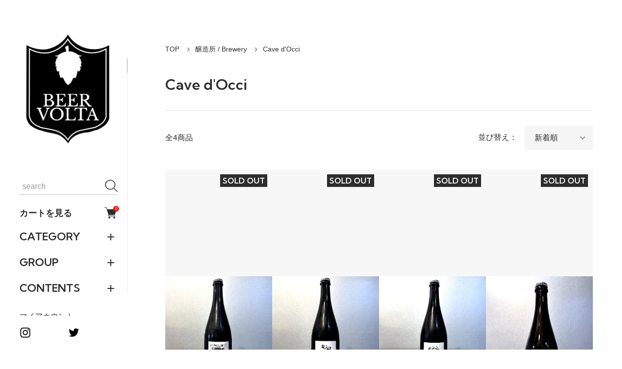

--- FILE ---
content_type: text/html; charset=EUC-JP
request_url: https://beervolta.com/?mode=grp&gid=2893336&sort=n
body_size: 15569
content:
<!DOCTYPE html PUBLIC "-//W3C//DTD XHTML 1.0 Transitional//EN" "http://www.w3.org/TR/xhtml1/DTD/xhtml1-transitional.dtd">
<html xmlns:og="http://ogp.me/ns#" xmlns:fb="http://www.facebook.com/2008/fbml" xmlns:mixi="http://mixi-platform.com/ns#" xmlns="http://www.w3.org/1999/xhtml" xml:lang="ja" lang="ja" dir="ltr">
<head>
<meta http-equiv="content-type" content="text/html; charset=euc-jp" />
<meta http-equiv="X-UA-Compatible" content="IE=edge,chrome=1" />
<meta name="viewport" content="width=device-width,initial-scale=1">
<title>Cave d&#039;Occi - BEER VOLTA</title>
<meta name="Keywords" content="Cave d&#039;Occi,beervolta,クラフトビール,クラフトビール通販,craftbeer" />
<meta name="Description" content="クラフトビールを中心に扱う酒屋、ビアボルタのオンラインショップ。栃木県に実店舗も。厳選した様々な Craft Beer をweb通販にて。Hazy IPA / サワーエール / ファームハウスエール / スタウト/ バレルエイジドビール / ワイルドエール / ランビック" />
<meta name="Author" content="" />
<meta name="Copyright" content="Copyright 2016 breervolta" />
<meta http-equiv="content-style-type" content="text/css" />
<meta http-equiv="content-script-type" content="text/javascript" />
<link rel="stylesheet" href="https://beervolta.com/css/framework/colormekit.css" type="text/css" />
<link rel="stylesheet" href="https://beervolta.com/css/framework/colormekit-responsive.css" type="text/css" />
<link rel="stylesheet" href="https://img07.shop-pro.jp/PA01384/703/css/8/index.css?cmsp_timestamp=20250501101816" type="text/css" />

<link rel="alternate" type="application/rss+xml" title="rss" href="https://beervolta.com/?mode=rss" />
<link rel="alternate" media="handheld" type="text/html" href="https://beervolta.com/?mode=grp&gid=2893336&sort=n" />
<script type="text/javascript" src="//ajax.googleapis.com/ajax/libs/jquery/1.11.0/jquery.min.js" ></script>
<meta property="og:title" content="Cave d&#039;Occi - BEER VOLTA" />
<meta property="og:description" content="クラフトビールを中心に扱う酒屋、ビアボルタのオンラインショップ。栃木県に実店舗も。厳選した様々な Craft Beer をweb通販にて。Hazy IPA / サワーエール / ファームハウスエール / スタウト/ バレルエイジドビール / ワイルドエール / ランビック" />
<meta property="og:url" content="https://beervolta.com?mode=grp&gid=2893336&sort=n" />
<meta property="og:site_name" content="BEER VOLTA" />
<meta property="og:image" content=""/>
<script>
  var Colorme = {"page":"product_list","shop":{"account_id":"PA01384703","title":"BEER VOLTA"},"basket":{"total_price":0,"items":[]},"customer":{"id":null}};

  (function() {
    function insertScriptTags() {
      var scriptTagDetails = [];
      var entry = document.getElementsByTagName('script')[0];

      scriptTagDetails.forEach(function(tagDetail) {
        var script = document.createElement('script');

        script.type = 'text/javascript';
        script.src = tagDetail.src;
        script.async = true;

        if( tagDetail.integrity ) {
          script.integrity = tagDetail.integrity;
          script.setAttribute('crossorigin', 'anonymous');
        }

        entry.parentNode.insertBefore(script, entry);
      })
    }

    window.addEventListener('load', insertScriptTags, false);
  })();
</script>
<script async src="https://zen.one/analytics.js"></script>
</head>
<body>
<meta name="colorme-acc-payload" content="?st=1&pt=10033&ut=2893336&at=PA01384703&v=20260204053710&re=&cn=2da478cb442f0b1f855287d5c228a8e7" width="1" height="1" alt="" /><script>!function(){"use strict";Array.prototype.slice.call(document.getElementsByTagName("script")).filter((function(t){return t.src&&t.src.match(new RegExp("dist/acc-track.js$"))})).forEach((function(t){return document.body.removeChild(t)})),function t(c){var r=arguments.length>1&&void 0!==arguments[1]?arguments[1]:0;if(!(r>=c.length)){var e=document.createElement("script");e.onerror=function(){return t(c,r+1)},e.src="https://"+c[r]+"/dist/acc-track.js?rev=3",document.body.appendChild(e)}}(["acclog001.shop-pro.jp","acclog002.shop-pro.jp"])}();</script><div class="classic">

  <link rel="preconnect" href="https://fonts.googleapis.com">
  <link rel="preconnect" href="https://fonts.gstatic.com" crossorigin>
	
  <script src="https://img.shop-pro.jp/tmpl_js/90/slick.min.js" charset="UTF-8" defer></script>
  <script src="https://img.shop-pro.jp/tmpl_js/90/jquery.magnific-popup.min.js" charset="UTF-8" defer></script>


    <nav class="l-navigation">

        <h1 class="c-logo">
		      <a href="https://beervolta.com/"><img src="https://img07.shop-pro.jp/PA01384/703/PA01384703.png?cmsp_timestamp=20260201151005" alt="BEER VOLTA" /></a>
    </h1>
    		


              <form class="c-cart-form" name="cart_view_with_async" method="POST" action="https://beervolta.com/cart/proxy/basket?shop_id=PA01384703&shop_domain=beervolta.com">
        <input type="hidden" name="reference_token" value="3b0ba717c8624b00a41b9de9d87099db"><input type="hidden" name="shop_id" value="PA01384703"><input type="hidden" name="shop_domain" value="beervolta.com">
      </form>
      <button class="cart_view_with_async c-cart forMobile">
        <span class="c-cart-icon"><svg><use xlink:href="#shopping-cart"></use></svg><span class="cart_count">0</span></span>
      </button>
    
    <div class="c-drawerOpener" onclick="CLASSIC.drawerOpen();"><svg><use xlink:href="#bars"></use></svg></div>
    <div class="c-drawerCloser" onclick="CLASSIC.drawerClose();"><svg><use xlink:href="#close"></use></svg></div>

    <div class="c-drawer">
      <div class="c-search">
        <form action="https://beervolta.com/" method="GET">
          <input type="hidden" name="mode" value="srh" /><input type="hidden" name="sort" value="n" />
          <div class="l-header-search__input">
            <input type="text" name="keyword" placeholder="search">
          </div>
          <button class="l-header-search__submit" type="submit"><svg><use xlink:href="#search"></use></svg></button>
        </form>
      </div>

                    <form name="cart_view_with_async" method="POST" action="https://beervolta.com/cart/proxy/basket?shop_id=PA01384703&shop_domain=beervolta.com">
          <input type="hidden" name="reference_token" value="3b0ba717c8624b00a41b9de9d87099db"><input type="hidden" name="shop_id" value="PA01384703"><input type="hidden" name="shop_domain" value="beervolta.com">
        </form>
        <button class="cart_view_with_async c-cart">
          カートを見る<span class="c-cart-icon"><svg><use xlink:href="#shopping-cart"></use></svg><span class="cart_count">0</span></span>
        </button>
      
                    <div class="c-accordionHeader">
          CATEGORY
        </div>
        <div class="c-accordion">
                                    <div class="c-accordionHeader">ビール［地域別］ / Beer</div>
              <div class="c-accordion">
                <a href="https://beervolta.com/?mode=cate&cbid=2270431&csid=0&sort=n">すべてのビール［地域別］ / Beer</a>
                                  <a href="https://beervolta.com/?mode=cate&cbid=2270431&csid=1&sort=n">アメリカ</a>
                                  <a href="https://beervolta.com/?mode=cate&cbid=2270431&csid=2&sort=n">イギリス</a>
                                  <a href="https://beervolta.com/?mode=cate&cbid=2270431&csid=3&sort=n">ベルギー</a>
                                  <a href="https://beervolta.com/?mode=cate&cbid=2270431&csid=13&sort=n">スウェーデン</a>
                                  <a href="https://beervolta.com/?mode=cate&cbid=2270431&csid=5&sort=n">デンマーク</a>
                                  <a href="https://beervolta.com/?mode=cate&cbid=2270431&csid=4&sort=n">オランダ</a>
                                  <a href="https://beervolta.com/?mode=cate&cbid=2270431&csid=6&sort=n">イタリア</a>
                                  <a href="https://beervolta.com/?mode=cate&cbid=2270431&csid=7&sort=n">ノルウェー</a>
                                  <a href="https://beervolta.com/?mode=cate&cbid=2270431&csid=9&sort=n">エストニア</a>
                                  <a href="https://beervolta.com/?mode=cate&cbid=2270431&csid=10&sort=n">オーストラリア</a>
                                  <a href="https://beervolta.com/?mode=cate&cbid=2270431&csid=11&sort=n">フィンランド</a>
                                  <a href="https://beervolta.com/?mode=cate&cbid=2270431&csid=12&sort=n">ニュージーランド</a>
                                  <a href="https://beervolta.com/?mode=cate&cbid=2270431&csid=15&sort=n">スイス</a>
                                  <a href="https://beervolta.com/?mode=cate&cbid=2270431&csid=16&sort=n">スペイン</a>
                                  <a href="https://beervolta.com/?mode=cate&cbid=2270431&csid=17&sort=n">香港</a>
                                  <a href="https://beervolta.com/?mode=cate&cbid=2270431&csid=18&sort=n">カナダ</a>
                                  <a href="https://beervolta.com/?mode=cate&cbid=2270431&csid=19&sort=n">フランス</a>
                                  <a href="https://beervolta.com/?mode=cate&cbid=2270431&csid=8&sort=n">日本</a>
                                  <a href="https://beervolta.com/?mode=cate&cbid=2270431&csid=20&sort=n">ブラジル</a>
                                  <a href="https://beervolta.com/?mode=cate&cbid=2270431&csid=21&sort=n">スコットランド</a>
                                  <a href="https://beervolta.com/?mode=cate&cbid=2270431&csid=22&sort=n">ドイツ</a>
                                  <a href="https://beervolta.com/?mode=cate&cbid=2270431&csid=23&sort=n">アイルランド</a>
                                  <a href="https://beervolta.com/?mode=cate&cbid=2270431&csid=24&sort=n">台湾</a>
                                  <a href="https://beervolta.com/?mode=cate&cbid=2270431&csid=25&sort=n">その他</a>
                              </div>
                                                <a href="https://beervolta.com/?mode=cate&cbid=2830063&csid=0&sort=n">ワイン / Wine</a>
                                                <a href="https://beervolta.com/?mode=cate&cbid=2830081&csid=0&sort=n">ミード(蜂蜜酒) シードル、 / Mead, Cider</a>
                                                <div class="c-accordionHeader">スピリッツ・リキュール / Spirits & Liqueur</div>
              <div class="c-accordion">
                <a href="https://beervolta.com/?mode=cate&cbid=2830101&csid=0&sort=n">すべてのスピリッツ・リキュール / Spirits & Liqueur</a>
                                  <a href="https://beervolta.com/?mode=cate&cbid=2830101&csid=6&sort=n">ウィスキー / Whisky</a>
                                  <a href="https://beervolta.com/?mode=cate&cbid=2830101&csid=2&sort=n">ジン / Gin</a>
                                  <a href="https://beervolta.com/?mode=cate&cbid=2830101&csid=1&sort=n">ラム / Rum</a>
                                  <a href="https://beervolta.com/?mode=cate&cbid=2830101&csid=3&sort=n">ブランデー / Brandy</a>
                                  <a href="https://beervolta.com/?mode=cate&cbid=2830101&csid=5&sort=n">カルヴァドス / Calvados</a>
                                  <a href="https://beervolta.com/?mode=cate&cbid=2830101&csid=4&sort=n">アブサン / Absinthe</a>
                                  <a href="https://beervolta.com/?mode=cate&cbid=2830101&csid=7&sort=n">リキュール / Liqueur</a>
                              </div>
                                                <a href="https://beervolta.com/?mode=cate&cbid=2270517&csid=0&sort=n">グッズ</a>
                              </div>
            
                    <div class="c-accordionHeader">
          GROUP
        </div>
        <div class="c-accordion">
                      <a href="https://beervolta.com/?mode=grp&gid=1583527&sort=n">ビアスタイル / Beer Style</a>
                      <a href="https://beervolta.com/?mode=grp&gid=1583518&sort=n">醸造所 / Brewery</a>
                      <a href="https://beervolta.com/?mode=grp&gid=1622749&sort=n">セール / On Sale</a>
                  </div>
            
                    <div class="c-accordionHeader">
          CONTENTS
        </div>
        <div class="c-accordion">
                      <a href="https://beervolta.com/?mode=f1">実店舗 / About The Physical Store</a>
                      <a href="https://beervolta.com/?mode=f5">発送をご希望で、2回以上に分けてご注文される場合の手順 / Multiple Orders</a>
                  </div>
            
      <a href="https://beervolta.com/?mode=myaccount">マイアカウント</a>

      
      <div class="c-sns forMobile" data-htmlcopy=".l-navigation .c-sns"></div>

      <div class="c-sns">
                          <a href="https://instagram.com/beervolta"><svg><use xlink:href="#instagram"></use></svg></a>
                          <a href="https://twitter.com/BEER_VOLTA"><svg><use xlink:href="#twitter"></use></svg></a>
                      </div>

    </div>

    <div class="c-drawerScrollBar"></div>
  </nav>
  
  <main class="l-main">

                    <section class="l-content isPage">

    <div class="c-breadcrumb">
    <a href="https://beervolta.com/">TOP</a>
                  <a href="https://beervolta.com/?mode=grp&gid=1583518&sort=n">醸造所 / Brewery</a>
              <a href="https://beervolta.com/?mode=grp&gid=2893336&sort=n">Cave d'Occi</a>
            </div>
  
    <h2 class="c-pageTitle">
          Cave d'Occi
      </h2>
  
      
      
      
      
      
        <hr>

    <div class="c-itemsUI">
      全4商品
      <div class="c-itemsUISorter">
        並び替え：<span class="c-pulldown"><select>
          <option value="?mode=grp&gid=2893336" >おすすめ順</option>
          <option value="?mode=grp&gid=2893336&sort=n" selected>新着順</option>
          <option value="?mode=grp&gid=2893336&sort=p" >価格順</option>
        </select></span>
      </div>
    </div>
    <script>
    window.addEventListener("DOMContentLoaded",function(){
      let sortPulldown = document.querySelector(".c-itemsUISorter select");
      if(sortPulldown){
        sortPulldown.addEventListener("change",function(){
          window.location.href = this.options[this.selectedIndex].value;
        });
      }
    });
    </script>

    <div class="c-items">
              <a href="?pid=180943480">
          <div class="c-items-image">
                          <img src="https://img07.shop-pro.jp/PA01384/703/product/180943480_th.jpg?cmsp_timestamp=20240518163426" alt="カーブドッチ クロワ ラテール / Cave d&#039;Occi Croix La Terre" loading="lazy">
                        <button class="c-favorite" type="button"  data-favorite-button-selector="DOMSelector" data-product-id="180943480" data-added-class="active"><svg><use xlink:href="#heart"></use></svg></button>
                                        <div class="c-indicator isSoldout">SOLD OUT</div>
                      </div>
          <div class="c-items-name">カーブドッチ クロワ ラテール / Cave d'Occi Croix La Terre</div>
                                              <div class="c-items-price">2,388円(税込2,627円)</div>
                  </a>
              <a href="?pid=180943455">
          <div class="c-items-image">
                          <img src="https://img07.shop-pro.jp/PA01384/703/product/180943455_th.jpg?cmsp_timestamp=20240518163402" alt="カーブドッチ クロワ 2022 ピノノワール / Cave d&#039;Occi Croix 2022 Pinot Noir" loading="lazy">
                        <button class="c-favorite" type="button"  data-favorite-button-selector="DOMSelector" data-product-id="180943455" data-added-class="active"><svg><use xlink:href="#heart"></use></svg></button>
                                        <div class="c-indicator isSoldout">SOLD OUT</div>
                      </div>
          <div class="c-items-name">カーブドッチ クロワ 2022 ピノノワール / Cave d'Occi Croix 2022 Pinot Noir</div>
                                              <div class="c-items-price">2,766円(税込3,043円)</div>
                  </a>
              <a href="?pid=180943417">
          <div class="c-items-image">
                          <img src="https://img07.shop-pro.jp/PA01384/703/product/180943417_th.jpg?cmsp_timestamp=20240518163504" alt="カーブドッチ クロワ 2023 アルシミスト / Cave d&#039;Occi Croix 2023 Alchimiste" loading="lazy">
                        <button class="c-favorite" type="button"  data-favorite-button-selector="DOMSelector" data-product-id="180943417" data-added-class="active"><svg><use xlink:href="#heart"></use></svg></button>
                                        <div class="c-indicator isSoldout">SOLD OUT</div>
                      </div>
          <div class="c-items-name">カーブドッチ クロワ 2023 アルシミスト / Cave d'Occi Croix 2023 Alchimiste</div>
                                              <div class="c-items-price">2,766円(税込3,043円)</div>
                  </a>
              <a href="?pid=179819390">
          <div class="c-items-image">
                          <img src="https://img07.shop-pro.jp/PA01384/703/product/179819390_th.jpg?cmsp_timestamp=20240305114320" alt="カーブドッチ クロワ ラメール / Cave d&#039;Occi Croix La Mer" loading="lazy">
                        <button class="c-favorite" type="button"  data-favorite-button-selector="DOMSelector" data-product-id="179819390" data-added-class="active"><svg><use xlink:href="#heart"></use></svg></button>
                                        <div class="c-indicator isSoldout">SOLD OUT</div>
                      </div>
          <div class="c-items-name">カーブドッチ クロワ ラメール / Cave d'Occi Croix La Mer</div>
                                              <div class="c-items-price">2,425円(税込2,668円)</div>
                  </a>
          </div>
    
      
      
      
        <div class="c-pagerCount">
      全<span>4</span>商品中 <span>1 - 4</span>表示
    </div>
    <div class="c-pager">
                                      <a class="c-pagerLink isCurrent">1</a>
                                </div>
    
</section>
        		
		              <section class="c-calendar">
        <div class="l-content">
          <h2 class="c-sectionTitle">
            CALENDAR
          </h2>
                      <div class="c-calendarComment">
              <p> Web発送締切時間(当日発送) / Web Order Cutoff Times For Same-day Shipping</p>
<br>
<p>月・火・金・土 / Mon, Tue, Fri, Sat : 14:30</p>
<p>木 / Thursday : 定休日 / Closed</p>
<p>水・日・祝 / Wed, Sun, Holidays : 12:00</p>
<br>
<p>※実店舗の営業時間とは異なります。実店舗（予約制）の営業時間は、<a href="https://beervolta.com/?mode=f1">こちら</a>よりご確認ください。</p>
<p>※木曜以外で赤印の日は臨時休業日です。</p>
<p>Please note: These times differ from our physical store hours. For appointment-only store hours, please check <a href="https://airrsv.net/beervolta/calendar">here</a>.</p>
<p>Also note: Red-marked days (except Thursdays) are also closed.</p>
            </div>
                    <div class="c-calendars">
            <table class="tbl_calendar">
    <caption>2026年2月</caption>
    <tr>
        <th class="sun">日</th>
        <th>月</th>
        <th>火</th>
        <th>水</th>
        <th>木</th>
        <th>金</th>
        <th class="sat">土</th>
    </tr>
    <tr>
<td class="sun">1</td>
<td class="mon">2</td>
<td class="tue">3</td>
<td class="wed">4</td>
<td class="thu" style="background-color: #fff2f2; color: #db5656;">5</td>
<td class="fri">6</td>
<td class="sat">7</td>
</tr>
<tr>
<td class="sun">8</td>
<td class="mon">9</td>
<td class="tue">10</td>
<td class="wed holiday">11</td>
<td class="thu" style="background-color: #fff2f2; color: #db5656;">12</td>
<td class="fri">13</td>
<td class="sat">14</td>
</tr>
<tr>
<td class="sun">15</td>
<td class="mon">16</td>
<td class="tue">17</td>
<td class="wed">18</td>
<td class="thu" style="background-color: #fff2f2; color: #db5656;">19</td>
<td class="fri">20</td>
<td class="sat">21</td>
</tr>
<tr>
<td class="sun">22</td>
<td class="mon holiday">23</td>
<td class="tue">24</td>
<td class="wed">25</td>
<td class="thu" style="background-color: #fff2f2; color: #db5656;">26</td>
<td class="fri">27</td>
<td class="sat">28</td>
</tr>
</table>
          </div>
        </div>
      </section>
        
            
            


        <div class="l-footer">
      <div class="l-content">
        <div class="c-footer-links">
          <a href="https://beervolta.com/">TOP</a>
          <a href="https://beervolta.com/?mode=sk#delivery">配送・送料について</a>
          <a href="https://beervolta.com/?mode=sk#return">返品について</a>
          <a href="https://beervolta.com/?mode=sk#payment">お支払い方法について</a>
          <a href="https://beervolta.com/?mode=sk#info">特定商取引法に基づく表記</a>
          <a href="https://beervolta.com/?mode=privacy">プライバシーポリシー</a>
        </div>
        <div class="c-footer-links">
                    
        </div>
        <div class="c-footer-links">
          <a href="https://beervolta.com/?mode=myaccount">マイアカウント</a>
                    <a href="https://beervolta.com/cart/proxy/basket?shop_id=PA01384703&shop_domain=beervolta.com">カートを見る</a>
          <a href="https://beervolta.shop-pro.jp/customer/inquiries/new">お問い合わせ</a>
        </div>
              </div>
    </div>
    
        <div class="l-credits">
      <div class="l-content">
      
    </div>
      </main>

    <svg xmlns="http://www.w3.org/2000/svg" style="display:none">
    <symbol id="minus" viewBox="0 0 500 500">
      <rect x="0" y="220" width="500" height="60" />
    </symbol>
    <symbol id="plus" viewBox="0 0 500 500">
      <rect x="0" y="220" width="500" height="60" />
      <rect x="220" y="0" width="60" height="500" />
    </symbol>
    <symbol id="interval" viewBox="0 0 500 500">
      <circle cx="180" cy="250" r="10" fill="currentColor" />
      <circle cx="250" cy="250" r="10" fill="currentColor" />
      <circle cx="320" cy="250" r="10" fill="currentColor" />
    </symbol>
    <symbol id="bars" viewBox="0 0 500 500">
      <rect x="0" y="50" width="500" height="20" />
      <rect x="0" y="240" width="500" height="20" />
      <rect x="0" y="430" width="500" height="20" />
    </symbol>
    <symbol id="close" viewBox="0 0 500 500">
      <line x1="60" x2="440" y1="30" y2="470" stroke="currentColor" stroke-width="15" stroke-linecap="square"/>
      <line x1="440" x2="60" y1="30" y2="470" stroke="currentColor" stroke-width="15" stroke-linecap="square"/>
    </symbol>
    <symbol id="envelope-o" viewBox="0 0 1792 1792">
      <path d="M1664 1504V736q-32 36-69 66-268 206-426 338-51 43-83 67t-86.5 48.5T897 1280h-2q-48 0-102.5-24.5T706 1207t-83-67q-158-132-426-338-37-30-69-66v768q0 13 9.5 22.5t22.5 9.5h1472q13 0 22.5-9.5t9.5-22.5zm0-1051v-24.5l-.5-13-3-12.5-5.5-9-9-7.5-14-2.5H160q-13 0-22.5 9.5T128 416q0 168 147 284 193 152 401 317 6 5 35 29.5t46 37.5 44.5 31.5T852 1143t43 9h2q20 0 43-9t50.5-27.5 44.5-31.5 46-37.5 35-29.5q208-165 401-317 54-43 100.5-115.5T1664 453zm128-37v1088q0 66-47 113t-113 47H160q-66 0-113-47T0 1504V416q0-66 47-113t113-47h1472q66 0 113 47t47 113z"/>
    </symbol>
    <symbol id="facebook" viewBox="-100 -100 1224 1224">
      <path d="m1024,512C1024,229.23,794.77,0,512,0S0,229.23,0,512c0,255.55,187.23,467.37,432,505.78v-357.78h-130v-148h130v-112.8c0-128.32,76.44-199.2,193.39-199.2,56.02,0,114.61,10,114.61,10v126h-64.56c-63.6,0-83.44,39.47-83.44,79.96v96.04h142l-22.7,148h-119.3v357.78c244.77-38.41,432-250.22,432-505.78Z"/><path style="fill:transparent" d="m711.3,660l22.7-148h-142v-96.04c0-40.49,19.84-79.96,83.44-79.96h64.56v-126s-58.59-10-114.61-10c-116.95,0-193.39,70.88-193.39,199.2v112.8h-130v148h130v357.78c26.07,4.09,52.78,6.22,80,6.22s53.93-2.13,80-6.22v-357.78h119.3Z"/>
    </symbol>
    <symbol id="google-plus" viewBox="0 0 1792 1792">
      <path d="M1181 913q0 208-87 370.5t-248 254-369 91.5q-149 0-285-58t-234-156-156-234-58-285 58-285 156-234 234-156 285-58q286 0 491 192L769 546Q652 433 477 433q-123 0-227.5 62T84 663.5 23 896t61 232.5T249.5 1297t227.5 62q83 0 152.5-23t114.5-57.5 78.5-78.5 49-83 21.5-74H477V791h692q12 63 12 122zm867-122v210h-209v209h-210v-209h-209V791h209V582h210v209h209z"/>
    </symbol>
    <symbol id="heart" viewBox="0 0 1792 1792">
      <path d="M896 1664q-26 0-44-18l-624-602q-10-8-27.5-26T145 952.5 77 855 23.5 734 0 596q0-220 127-344t351-124q62 0 126.5 21.5t120 58T820 276t76 68q36-36 76-68t95.5-68.5 120-58T1314 128q224 0 351 124t127 344q0 221-229 450l-623 600q-18 18-44 18z"/>
    </symbol>
    <symbol id="home" viewBox="0 0 1792 1792">
      <path d="M1472 992v480q0 26-19 45t-45 19h-384v-384H768v384H384q-26 0-45-19t-19-45V992q0-1 .5-3t.5-3l575-474 575 474q1 2 1 6zm223-69l-62 74q-8 9-21 11h-3q-13 0-21-7L896 424l-692 577q-12 8-24 7-13-2-21-11l-62-74q-8-10-7-23.5t11-21.5l719-599q32-26 76-26t76 26l244 204V288q0-14 9-23t23-9h192q14 0 23 9t9 23v408l219 182q10 8 11 21.5t-7 23.5z"/>
    </symbol>
    <symbol id="info-circle" viewBox="0 0 1792 1792">
      <path d="M1152 1376v-160q0-14-9-23t-23-9h-96V672q0-14-9-23t-23-9H672q-14 0-23 9t-9 23v160q0 14 9 23t23 9h96v320h-96q-14 0-23 9t-9 23v160q0 14 9 23t23 9h448q14 0 23-9t9-23zm-128-896V320q0-14-9-23t-23-9H800q-14 0-23 9t-9 23v160q0 14 9 23t23 9h192q14 0 23-9t9-23zm640 416q0 209-103 385.5T1281.5 1561 896 1664t-385.5-103T231 1281.5 128 896t103-385.5T510.5 231 896 128t385.5 103T1561 510.5 1664 896z"/>
    </symbol>
    <symbol id="instagram" viewBox="-40 -40 583.84 583.84">
      <path d="m251.92,45.39c67.27,0,75.23.26,101.8,1.47,24.56,1.12,37.9,5.22,46.78,8.67,11.76,4.57,20.15,10.03,28.97,18.84,8.82,8.82,14.28,17.21,18.84,28.97,3.45,8.88,7.55,22.22,8.67,46.78,1.21,26.56,1.47,34.53,1.47,101.8s-.26,75.23-1.47,101.8c-1.12,24.56-5.22,37.9-8.67,46.78-4.57,11.76-10.03,20.15-18.84,28.97-8.82,8.82-17.21,14.28-28.97,18.84-8.88,3.45-22.22,7.55-46.78,8.67-26.56,1.21-34.53,1.47-101.8,1.47s-75.24-.26-101.8-1.47c-24.56-1.12-37.9-5.22-46.78-8.67-11.76-4.57-20.15-10.03-28.97-18.84-8.82-8.82-14.28-17.21-18.84-28.97-3.45-8.88-7.55-22.22-8.67-46.78-1.21-26.56-1.47-34.53-1.47-101.8s.26-75.23,1.47-101.8c1.12-24.56,5.22-37.9,8.67-46.78,4.57-11.76,10.03-20.15,18.84-28.97s17.21-14.28,28.97-18.84c8.88-3.45,22.22-7.55,46.78-8.67,26.56-1.21,34.53-1.47,101.8-1.47m0-45.39c-68.42,0-77,.29-103.87,1.52-26.81,1.22-45.13,5.48-61.15,11.71-16.57,6.44-30.62,15.05-44.62,29.06-14.01,14.01-22.62,28.05-29.06,44.62-6.23,16.02-10.49,34.34-11.71,61.15-1.23,26.87-1.52,35.45-1.52,103.87s.29,77,1.52,103.87c1.22,26.81,5.48,45.13,11.71,61.15,6.44,16.57,15.05,30.62,29.06,44.62,14.01,14.01,28.05,22.62,44.62,29.06,16.02,6.23,34.34,10.49,61.15,11.71,26.87,1.23,35.45,1.52,103.87,1.52s77-.29,103.87-1.52c26.81-1.22,45.13-5.48,61.15-11.71,16.57-6.44,30.62-15.05,44.62-29.06,14.01-14.01,22.62-28.05,29.06-44.62,6.23-16.02,10.49-34.34,11.71-61.15,1.23-26.87,1.52-35.45,1.52-103.87s-.29-77-1.52-103.87c-1.22-26.81-5.48-45.13-11.71-61.15-6.44-16.57-15.05-30.62-29.06-44.62-14.01-14.01-28.05-22.62-44.62-29.06-16.02-6.23-34.34-10.49-61.15-11.71-26.87-1.23-35.45-1.52-103.87-1.52h0Z"/><path d="m251.92,122.56c-71.45,0-129.36,57.92-129.36,129.36s57.92,129.36,129.36,129.36,129.36-57.92,129.36-129.36-57.92-129.36-129.36-129.36Zm0,213.34c-46.38,0-83.97-37.6-83.97-83.97s37.6-83.97,83.97-83.97,83.97,37.6,83.97,83.97-37.6,83.97-83.97,83.97Z"/><circle cx="386.4" cy="117.44" r="30.23"/>
    </symbol>
    <symbol id="pencil" viewBox="0 0 1792 1792">
      <path d="M491 1536l91-91-235-235-91 91v107h128v128h107zm523-928q0-22-22-22-10 0-17 7l-542 542q-7 7-7 17 0 22 22 22 10 0 17-7l542-542q7-7 7-17zm-54-192l416 416-832 832H128v-416zm683 96q0 53-37 90l-166 166-416-416 166-165q36-38 90-38 53 0 91 38l235 234q37 39 37 91z"/>
    </symbol>
    <symbol id="pinterest-p" viewBox="0 0 1792 1792">
      <path d="M256 597q0-108 37.5-203.5T397 227t152-123 185-78T936 0q158 0 294 66.5T1451 260t85 287q0 96-19 188t-60 177-100 149.5-145 103-189 38.5q-68 0-135-32t-96-88q-10 39-28 112.5t-23.5 95-20.5 71-26 71-32 62.5-46 77.5-62 86.5l-14 5-9-10q-15-157-15-188 0-92 21.5-206.5T604 972t52-203q-32-65-32-169 0-83 52-156t132-73q61 0 95 40.5T937 514q0 66-44 191t-44 187q0 63 45 104.5t109 41.5q55 0 102-25t78.5-68 56-95 38-110.5 20-111 6.5-99.5q0-173-109.5-269.5T909 163q-200 0-334 129.5T441 621q0 44 12.5 85t27 65 27 45.5T520 847q0 28-15 73t-37 45q-2 0-17-3-51-15-90.5-56t-61-94.5-32.5-108T256 597z"/>
    </symbol>
    <symbol id="search" viewBox="0 0 520 520">
      <circle cx="210" cy="210" r="190" fill="none" stroke="currentColor" stroke-width="30" />
      <line x1="355" y1="355" x2="500" y2="500" stroke="currentColor" stroke-width="25">
    </symbol>
    <symbol id="shopping-cart" viewBox="0 -12.865 351.98 351.98" style="fill:currentColor;">
      <path d="m349.45,62.61v-.05c-1.22-1.32-2.8-2.32-4.65-3.01-1.53-.53-3.33-.85-5.18-.85H81.1l-13.21-41.9c-1.27-3.91-3.01-7.71-5.65-10.72-3.17-3.7-7.4-6.08-13.05-6.08H7.45C3.38,0,0,3.38,0,7.45s3.38,7.45,7.45,7.45h39.73c4.49-.05,6.5,6.39,6.5,6.39l60.6,191.9c-.37.37-.79.74-1.16,1.11-4.91,4.91-7.98,11.73-7.98,19.23s3.07,14.32,7.98,19.23c4.97,4.97,11.73,8.03,19.23,8.03h179c4.12,0,7.45-3.38,7.45-7.5s-3.33-7.45-7.45-7.45h-179c-3.38,0-6.45-1.37-8.66-3.59-2.27-2.27-3.65-5.34-3.65-8.72s1.37-6.45,3.65-8.66c2.22-2.27,5.28-3.65,8.66-3.65h158.66c3.54,0,6.13-1.48,8.03-3.75,1.32-1.53,2.17-3.28,2.75-4.97l49.61-140.12c.42-1.16.58-2.27.58-3.33,0-2.48-.9-4.65-2.54-6.45Z"/><path d="m151.53,274.58c-3.22-1.32-6.66-2.06-10.25-2.06s-7.08.74-10.25,2.06c-3.28,1.37-6.23,3.38-8.72,5.81v.05h-.05c-2.43,2.48-4.44,5.44-5.81,8.66v.05c-1.32,3.17-2.06,6.66-2.06,10.25s.74,7.03,2.06,10.25c1.38,3.28,3.38,6.23,5.81,8.72h.05c2.48,2.48,5.44,4.49,8.66,5.86h.05c3.17,1.32,6.66,2.01,10.25,2.01s7.03-.69,10.25-2.01c3.27-1.37,6.23-3.38,8.72-5.86,2.48-2.48,4.49-5.44,5.86-8.72,1.32-3.22,2.01-6.66,2.01-10.25s-.69-7.08-2.01-10.25c-1.37-3.28-3.38-6.24-5.86-8.72v-.05c-2.48-2.43-5.44-4.44-8.72-5.81Z"/><path d="m271.73,324.24c3.22,1.32,6.66,2.01,10.25,2.01s7.08-.69,10.25-2.01h.05c3.28-1.37,6.18-3.38,8.66-5.86h.05c2.48-2.48,4.44-5.44,5.81-8.72,1.32-3.22,2.06-6.66,2.06-10.25s-.74-7.08-2.06-10.25c-1.37-3.28-3.33-6.24-5.81-8.72l-.05-.05c-2.43-2.43-5.39-4.44-8.72-5.81-3.17-1.32-6.66-2.06-10.25-2.06s-7.03.74-10.25,2.06c-3.27,1.37-6.23,3.38-8.72,5.81v.05c-2.48,2.48-4.49,5.44-5.81,8.66v.05c-1.32,3.17-2.06,6.66-2.06,10.25s.74,7.03,2.06,10.25c1.32,3.28,3.33,6.23,5.81,8.72,2.48,2.48,5.44,4.49,8.72,5.86Z"/>
    </symbol>
    <symbol id="sign-in" viewBox="0 0 1792 1792">
      <path d="M1312 896q0 26-19 45l-544 544q-19 19-45 19t-45-19-19-45v-288H192q-26 0-45-19t-19-45V704q0-26 19-45t45-19h448V352q0-26 19-45t45-19 45 19l544 544q19 19 19 45zm352-352v704q0 119-84.5 203.5T1376 1536h-320q-13 0-22.5-9.5t-9.5-22.5q0-4-1-20t-.5-26.5 3-23.5 10-19.5 20.5-6.5h320q66 0 113-47t47-113V544q0-66-47-113t-113-47h-312l-11.5-1-11.5-3-8-5.5-7-9-2-13.5q0-4-1-20t-.5-26.5 3-23.5 10-19.5 20.5-6.5h320q119 0 203.5 84.5T1664 544z"/>
    </symbol>
    <symbol id="sign-out" viewBox="0 0 1792 1792">
      <path d="M704 1440q0 4 1 20t.5 26.5-3 23.5-10 19.5-20.5 6.5H352q-119 0-203.5-84.5T64 1248V544q0-119 84.5-203.5T352 256h320q13 0 22.5 9.5T704 288q0 4 1 20t.5 26.5-3 23.5-10 19.5T672 384H352q-66 0-113 47t-47 113v704q0 66 47 113t113 47h312l11.5 1 11.5 3 8 5.5 7 9 2 13.5zm928-544q0 26-19 45l-544 544q-19 19-45 19t-45-19-19-45v-288H512q-26 0-45-19t-19-45V704q0-26 19-45t45-19h448V352q0-26 19-45t45-19 45 19l544 544q19 19 19 45z"/>
    </symbol>
    <symbol id="star" viewBox="0 0 1792 1792">
      <path d="M1728 647q0 22-26 48l-363 354 86 500q1 7 1 20 0 21-10.5 35.5T1385 1619q-19 0-40-12l-449-236-449 236q-22 12-40 12-21 0-31.5-14.5T365 1569q0-6 2-20l86-500L89 695q-25-27-25-48 0-37 56-46l502-73L847 73q19-41 49-41t49 41l225 455 502 73q56 9 56 46z"/>
    </symbol>
    <symbol id="twitter" viewBox="0 0 1792 1792">
      <path d="M1684 408q-67 98-162 167 1 14 1 42 0 130-38 259.5T1369.5 1125 1185 1335.5t-258 146-323 54.5q-271 0-496-145 35 4 78 4 225 0 401-138-105-2-188-64.5T285 1033q33 5 61 5 43 0 85-11-112-23-185.5-111.5T172 710v-4q68 38 146 41-66-44-105-115t-39-154q0-88 44-163 121 149 294.5 238.5T884 653q-8-38-8-74 0-134 94.5-228.5T1199 256q140 0 236 102 109-21 205-78-37 115-142 178 93-10 186-50z"/>
    </symbol>
    <symbol id="user-plus" viewBox="0 0 1792 1792">
      <path d="M576 896c-106 0-196.5-37.5-271.5-112.5S192 618 192 512s37.5-196.5 112.5-271.5S470 128 576 128s196.5 37.5 271.5 112.5S960 406 960 512s-37.5 196.5-112.5 271.5S682 896 576 896zM1536 1024h352c8.7 0 16.2 3.2 22.5 9.5s9.5 13.8 9.5 22.5v192c0 8.7-3.2 16.2-9.5 22.5s-13.8 9.5-22.5 9.5h-352v352c0 8.7-3.2 16.2-9.5 22.5s-13.8 9.5-22.5 9.5h-192c-8.7 0-16.2-3.2-22.5-9.5s-9.5-13.8-9.5-22.5v-352H928c-8.7 0-16.2-3.2-22.5-9.5s-9.5-13.8-9.5-22.5v-192c0-8.7 3.2-16.2 9.5-22.5s13.8-9.5 22.5-9.5h352V672c0-8.7 3.2-16.2 9.5-22.5s13.8-9.5 22.5-9.5h192c8.7 0 16.2 3.2 22.5 9.5s9.5 13.8 9.5 22.5v352z"/>
      <path d="M800 1248c0 34.7 12.7 64.7 38 90s55.3 38 90 38h256v238c-45.3 33.3-102.3 50-171 50H139c-80.7 0-145.3-23-194-69s-73-109.3-73-190c0-35.3 1.2-69.8 3.5-103.5s7-70 14-109 15.8-75.2 26.5-108.5 25-65.8 43-97.5 38.7-58.7 62-81 51.8-40.2 85.5-53.5 70.8-20 111.5-20c12.7 0 25.7 5.7 39 17 52.7 40.7 104.2 71.2 154.5 91.5S516.7 971 576 971s114.2-10.2 164.5-30.5S842.3 889.7 895 849c13.3-11.3 26.3-17 39-17 88 0 160.3 32 217 96H928c-34.7 0-64.7 12.7-90 38s-38 55.3-38 90v192z"/>
    </symbol>
    <symbol id="user" viewBox="0 0 1792 1792">
      <path d="M1600 1405c0 80-24.3 143.2-73 189.5s-113.3 69.5-194 69.5H459c-80.7 0-145.3-23.2-194-69.5S192 1485 192 1405c0-35.3 1.2-69.8 3.5-103.5s7-70 14-109 15.8-75.2 26.5-108.5 25-65.8 43-97.5 38.7-58.7 62-81 51.8-40.2 85.5-53.5 70.8-20 111.5-20c6 0 20 7.2 42 21.5s46.8 30.3 74.5 48 63.7 33.7 108 48S851.3 971 896 971s89.2-7.2 133.5-21.5 80.3-30.3 108-48 52.5-33.7 74.5-48 36-21.5 42-21.5c40.7 0 77.8 6.7 111.5 20s62.2 31.2 85.5 53.5 44 49.3 62 81 32.3 64.2 43 97.5 19.5 69.5 26.5 108.5 11.7 75.3 14 109 3.5 68.2 3.5 103.5z"/>
      <path d="M1280 512c0 106-37.5 196.5-112.5 271.5S1002 896 896 896s-196.5-37.5-271.5-112.5S512 618 512 512s37.5-196.5 112.5-271.5S790 128 896 128s196.5 37.5 271.5 112.5S1280 406 1280 512z"/>
    </symbol>
    <symbol id="youtube" viewBox="0 0 576 512">
      <path d="M549.655 124.083c-6.281-23.65-24.787-42.276-48.284-48.597C458.781 64 288 64 288 64S117.22 64 74.629 75.486c-23.497 6.322-42.003 24.947-48.284 48.597-11.412 42.867-11.412 132.305-11.412 132.305s0 89.438 11.412 132.305c6.281 23.65 24.787 41.5 48.284 47.821C117.22 448 288 448 288 448s170.78 0 213.371-11.486c23.497-6.321 42.003-24.171 48.284-47.821 11.412-42.867 11.412-132.305 11.412-132.305s0-89.438-11.412-132.305zm-317.51 213.508V175.185l142.739 81.205-142.739 81.201z"></path>
    </symbol>
  </svg>
  
    <script>
  var CLASSIC = CLASSIC || {};
  (function(global){
    var _ = CLASSIC;

    if(!_.hasOwnProperty("isAutoDiscountDisplay")){
      _.isAutoDiscountDisplay = false;
    }
    //When displaying discount display(ex. "en%OFF"),
    //this string is added if the decimal point is rounded
    if(!_.hasOwnProperty("discountPrefix")){
      _.discountPrefix = "&#32004;";
    }

    if(!_.hasOwnProperty("listSliderResponsiveSetting")){
      _.listSliderResponsiveSetting = [
        {
          breakpoint:900,
          settings:{slidesToShow:3,}
        },
        {
          breakpoint:1000,
          settings:{slidesToShow:4,}
        },
        {
          breakpoint:1100,
          settings:{slidesToShow:5,}
        },

      ];
    }

    if(!_.hasOwnProperty("isLogging")){
      _.isLogging = false;
    }

    if(!_.hasOwnProperty("publicCache")){
      _.publicCache = new Object();
    }

    var cache = new Object();
    var previousScrollPosition = 0;
    var scrollHandlerID = null;
    var resizeHandlerID = null;

    if(!_.hasOwnProperty("DOMContentLoaded")){
      _.DOMContentLoaded = function(){

        let drawer = document.querySelector(".classic .c-drawer");
        if(drawer){
          CLASSIC.setDraggable(drawer);
          drawer.addEventListener("scroll",function(){
            sessionStorage.CLASSIC_navigation_scrollPosition = this.scrollTop;
          },{passive:true});
        }

        let drawerScrollBar = document.querySelector(".classic .c-drawerScrollBar");
        if(drawerScrollBar){
          let drawerScrollBarPointer = document.createElement("span");
          drawerScrollBar.appendChild(drawerScrollBarPointer);
          cache.drawer = drawer;
          cache.drawerScrollBar = drawerScrollBar;
          cache.drawerScrollBarPointer = drawerScrollBarPointer;
          CLASSIC.drawerScrollBarHandler();
        }

        cache.parallax = new Array();
        let parallaxWrappers = document.querySelectorAll("*[data-parallax]");
        for(let i=0;i<parallaxWrappers.length;i++){
          let img = parallaxWrappers[i].querySelector(":scope > img,:scope > picture");
          if(!img){continue;}
          cache.parallax.push({
            wrapper : parallaxWrappers[i],
            image : img,
          });
        }

        let popups = document.querySelectorAll("*[data-popup]");
        for(let i=0;i<popups.length;i++){
          popups[i].addEventListener("click",function(){
            let targetImage = null;
            if(this.tagName.toLowerCase() === "img"){
              targetImage = this;
            }
            else
            {
              targetImage = this.querySelector("img");
            }
            if(targetImage){
              CLASSIC.openPopup(targetImage);
            }
          });
        }

        if(typeof(jQuery) !== "undefined"){
          jQuery(".c-accordionHeader").click(function(){
            if(this.className.indexOf("active") != -1){
              jQuery(this).removeClass("active").next().slideUp();
            }
            else
            {
              jQuery(this).addClass("active").next().slideDown();
            }
            if(this.closest(".l-navigation")){
              let accordions = document.querySelectorAll(".l-navigation .c-accordionHeader");
              let states = new Array();
              for(let i=0;i<accordions.length;i++){
                states.push((accordions[i].className.indexOf("active") != -1 ? "active" : ""));
              }
              sessionStorage.CLASSIC_navigation_accordionState = new Array();
              sessionStorage.CLASSIC_navigation_accordionState = states.join(",");
            }
          });
        }

        if(sessionStorage.hasOwnProperty("CLASSIC_navigation_accordionState")){
          let states = sessionStorage.CLASSIC_navigation_accordionState.split(",");
          let accordions = document.querySelectorAll(".l-navigation .c-accordionHeader");
          for(let i=0;i<Math.min(accordions.length,states.length);i++){
            if(states[i] === "active"){
              jQuery(accordions[i]).addClass("active").next().show();
            }
          }
        }
        if(sessionStorage.hasOwnProperty("CLASSIC_navigation_scrollPosition")){
          let pos = parseFloat(sessionStorage.CLASSIC_navigation_scrollPosition);
          if(!isNaN(pos)){
            if(drawer){
              drawer.scrollTop = pos;
            }
          }
        }

        setTimeout(function(){
          let favButtons = document.querySelectorAll(".c-favorite");
          for(let i=0;i<favButtons.length;i++){
            favButtons[i].addEventListener("click",function(e){
              favButtons[i].className += " isAnimation";
              e.preventDefault();
            });
          }
        },40);

        if(CLASSIC.isAutoDiscountDisplay){
          let items = document.querySelectorAll(".c-items > a");
          for(let i=0;i<items.length;i++){
            if(items[i].querySelector(".c-indicator")){continue;}

            let listPrice = items[i].querySelector(".c-items-listPrice");
            if(!listPrice){continue;}
            listPrice = parseFloat(listPrice.innerHTML.replace(/[^-.0-9]/g,""));
            if(isNaN(listPrice)){continue;}
            if(listPrice <= 0){continue;}

            let price = items[i].querySelector(".c-items-price");
            if(!price){continue;}
            price = parseFloat(price.innerHTML.replace(/[^-.0-9]/g,""));
            if(isNaN(price)){continue;}
            if(price <= 0){continue;}

            let grossRate = 100 - (price*100 / listPrice);
            let rate = Math.round(grossRate);
            if(rate == 0){continue;}

            let indicator = document.createElement("div");
            indicator.className = "c-indicator isSale";
            indicator.innerHTML = (rate == grossRate ? "" : CLASSIC.discountPrefix) + rate + "%OFF";
            items[i].querySelector(".c-items-image").appendChild(indicator);
          }
        }

        var copyTargets = document.querySelectorAll("*[data-htmlcopy]");
        for(let i=0;i<copyTargets.length;i++){
          let content = "";
          if(copyTargets[i].dataset.htmlcopy === "previous"){
            content = copyTargets[i].previousElementSibling.innerHTML;
          }
          else if(copyTargets[i].dataset.htmlcopy === "next"){
            content = copyTargets[i].nextElementSibling.innerHTML;
          }
          else{
            content = document.querySelector(copyTargets[i].dataset.htmlcopy).innerHTML;
          }
          copyTargets[i].innerHTML = content;
        }
      };
    }

    if(!_.hasOwnProperty("scroll")){
      _.scroll = function(){
        clearTimeout(scrollHandlerID);
        scrollHandlerID = setTimeout(CLASSIC.scrollEnd,200);
      };
    }

    if(!_.hasOwnProperty("scrollEnd")){
      _.scrollEnd = function(){
        scrollHandlerID = null;
      };
    }

    if(!_.hasOwnProperty("resize")){
      _.resize = function(){
        clearTimeout(resizeHandlerID);
        resizeHandlerID = setTimeout(CLASSIC.resizeEnd,200);
      };
    }

    if(!_.hasOwnProperty("resizeEnd")){
      _.resizeEnd = function(){
        resizeHandlerID = null;
      };
    }

    if(!_.hasOwnProperty("effects")){
      _.effects = function(){
        let scrollTop = window.scrollY ? window.scrollY :
          window.pageYOffset ? window.pageYOffset :
          document.compatMode === 'CSS1Compat' ? document.documentElement.scrollTop :
          document.body.scrollTop;

        for(let i=0;i<cache.parallax.length;i++){
          let wrapperRect = cache.parallax[i].wrapper.getBoundingClientRect();
          let t = window.innerHeight - wrapperRect.top;
          let r = window.innerHeight + wrapperRect.height;
          t = (t*30) / r - 15;
          cache.parallax[i].image.style.transform = "translate(0,"+t+"%)";
        }

        window.requestAnimationFrame(CLASSIC.effects);
      };
    }

    if(!_.hasOwnProperty("matchHeight")){
      _.matchHeight = function(wrapperSelector,applyWrapper){
        let wrapper = document.querySelector(wrapperSelector);
        if(!wrapper){return;}

        let maxHeight = 0;
        let elements = wrapper.querySelectorAll(":scope > *");
        for(let i=0;i<elements.length;i++){
          maxHeight = Math.max(maxHeight,elements[i].getBoundingClientRect().height);
        }
        for(let i=0;i<elements.length;i++){
          elements[i].style.height = maxHeight.toString() + "px";
        }
        if(applyWrapper){
          wrapper.style.height = maxHeight.toString() + "px";
        }
      };
    }

    if(!_.hasOwnProperty("setDraggable")){
      _.setDraggable = function(element){
        let target;
        $(element).each(function (i, e) {
          $(e).mousedown(function (event) {
            if(event.target.tagName.toLowerCase() !== "input"){
              event.preventDefault();
            }
            target = $(e);
            $(e).data({
              "down": true,
              "move": false,
              "x": event.clientX,
              "y": event.clientY,
              "scrollleft": $(e).scrollLeft(),
              "scrolltop": $(e).scrollTop(),
            });
            if(event.target.tagName.toLowerCase() !== "input"){
              return false
            }
          });
          $(e).click(function (event) {
            if ($(e).data("move")) {
              return false
            }
          });
        });
        $(document).mousemove(function (event) {
          if ($(target).data("down")) {
            event.preventDefault();
            let move_x = $(target).data("x") - event.clientX;
            let move_y = $(target).data("y") - event.clientY;
            if (move_x !== 0 || move_y !== 0) {
              $(target).data("move", true);
            } else { return; };
            $(target).scrollLeft($(target).data("scrollleft") + move_x);
            $(target).scrollTop($(target).data("scrolltop") + move_y);
            return false
          }
        }).mouseup(function (event) {
          $(target).data("down", false);
          return false;
        });
      };
    }

    if(!_.hasOwnProperty("drawerOpen")){
      _.drawerOpen = function(){
        jQuery(".c-drawer").slideDown("fast");
        jQuery(".c-drawer")[0].scrollTop = 0;
        jQuery(".c-drawer .c-sns").addClass("active");
        jQuery(".c-drawerOpener").hide();
        jQuery(".c-drawerCloser").show();
      };
    }

    if(!_.hasOwnProperty("drawerClose")){
      _.drawerClose = function(){
        jQuery(".c-drawer").slideUp("fast");
        jQuery(".c-drawer .c-sns").removeClass("active");
        jQuery(".c-drawerOpener").show();
        jQuery(".c-drawerCloser").hide();
      };
    }

    if(!_.hasOwnProperty("drawerScrollBarHandler")){
      _.drawerScrollBarHandler = function(){
        if(!cache.hasOwnProperty("drawer")){return;}
        if(!cache.hasOwnProperty("drawerScrollBar")){return;}
        if(!cache.hasOwnProperty("drawerScrollBarPointer")){return;}

        if(cache.drawer.clientHeight >= cache.drawer.scrollHeight){
          if(cache.drawerScrollBar.className.indexOf("active") != -1){
            cache.drawerScrollBar.className =
            cache.drawerScrollBar.className.replace(" active","");
          }
        }
        else
        {
          if(cache.drawerScrollBar.className.indexOf("active") == -1){
            cache.drawerScrollBar.className += " active";
          }
          let r = cache.drawer.scrollTop/(cache.drawer.scrollHeight-cache.drawer.clientHeight);
          r = (cache.drawerScrollBar.clientHeight - 30) * r;
          cache.drawerScrollBarPointer.style.top = r.toFixed(5)+"px";
        }

        window.requestAnimationFrame(CLASSIC.drawerScrollBarHandler);
      };
    }

    if(!_.hasOwnProperty("openPopup")){
      _.openPopup = function(targetImage){
        let classicWrapper = document.querySelector(".classic");
        if(!classicWrapper){return;}
        let popup = document.querySelector(".c-popup");
        let img = null;
        if(!popup){
          popup = document.createElement("div");
          popup.className = "c-popup";
          popup.addEventListener("click",function(){
            CLASSIC.closePopup();
          });
          img = document.createElement("img");
          img.src = targetImage.src;
          popup.appendChild(img);
          classicWrapper.appendChild(popup);
        }
        else
        {
          img = document.querySelector(".c-popup img");
          img.src = targetImage.src;
        }
        setTimeout(function(){
          jQuery(".c-popup").addClass("active");
        },30);
      };
    }

    if(!_.hasOwnProperty("closePopup")){
      _.closePopup = function(targetImage){
        jQuery(".c-popup").removeClass("active");
      };
    }
  }(this));

  window.addEventListener("DOMContentLoaded",function(){
    CLASSIC.DOMContentLoaded();
    CLASSIC.scroll();
    CLASSIC.resize();
    CLASSIC.effects();
  },{passive:true});

  window.addEventListener("resize",function(){
    CLASSIC.resize();
  },{passive:true});

  window.addEventListener("scroll",function(){
    CLASSIC.scroll();
  },{passive:true});

  window.addEventListener("load",function(){
    let googleFont = document.createElement("link");
    googleFont.rel = "stylesheet";
    googleFont.href = "https://fonts.googleapis.com/css2?family=Kumbh+Sans:wght@600&display=swap";
    document.body.appendChild(googleFont);

    let lazyLoadingImages = document.querySelectorAll("img[data-src]");
    for(let i=0;i<lazyLoadingImages.length;i++){
      lazyLoadingImages[i].src = lazyLoadingImages[i].dataset.src;
    }
  });

  {
    let slick = document.querySelector("script[src*='slick.min.js']");
    if(slick){
      if(slick.defer || slick.async){
        if(typeof(jQuery) !== "undefined"){
          if(typeof(jQuery().slick) !== "undefined"){
            window.dispatchEvent(new Event("slickScriptLoaded"));
          }
          else
          {
            slick.addEventListener("load",function(){
              window.dispatchEvent(new Event("slickScriptLoaded"));
            });
          }
        }
      }
      else
      {
        window.addEventListener("DOMContentLoaded",function(){
          window.dispatchEvent(new Event("slickScriptLoaded"));
        });
      }
    }
  }
  {
    let popuper = document.querySelector("script[src*='jquery.magnific-popup.min.js']");
    if(popuper){
      if(popuper.defer || popuper.async){
        if(typeof(jQuery) !== "undefined"){
          if(typeof(jQuery.magnificPopup) !== "undefined"){
            window.dispatchEvent(new Event("popuperScriptLoaded"));
          }
          else
          {
            popuper.addEventListener("load",function(){
              window.dispatchEvent(new Event("popuperScriptLoaded"));
            });
          }
        }
      }
      else
      {
        window.addEventListener("DOMContentLoaded",function(){
          window.dispatchEvent(new Event("popuperScriptLoaded"));
        });
      }
    }
  }
  </script>
  
</div>
	<script type="text/javascript" src="https://beervolta.com/js/cart.js" ></script>
<script type="text/javascript" src="https://beervolta.com/js/async_cart_in.js" ></script>
<script type="text/javascript" src="https://beervolta.com/js/product_stock.js" ></script>
<script type="text/javascript" src="https://beervolta.com/js/js.cookie.js" ></script>
<script type="text/javascript" src="https://beervolta.com/js/favorite_button.js" ></script>
</body></html>